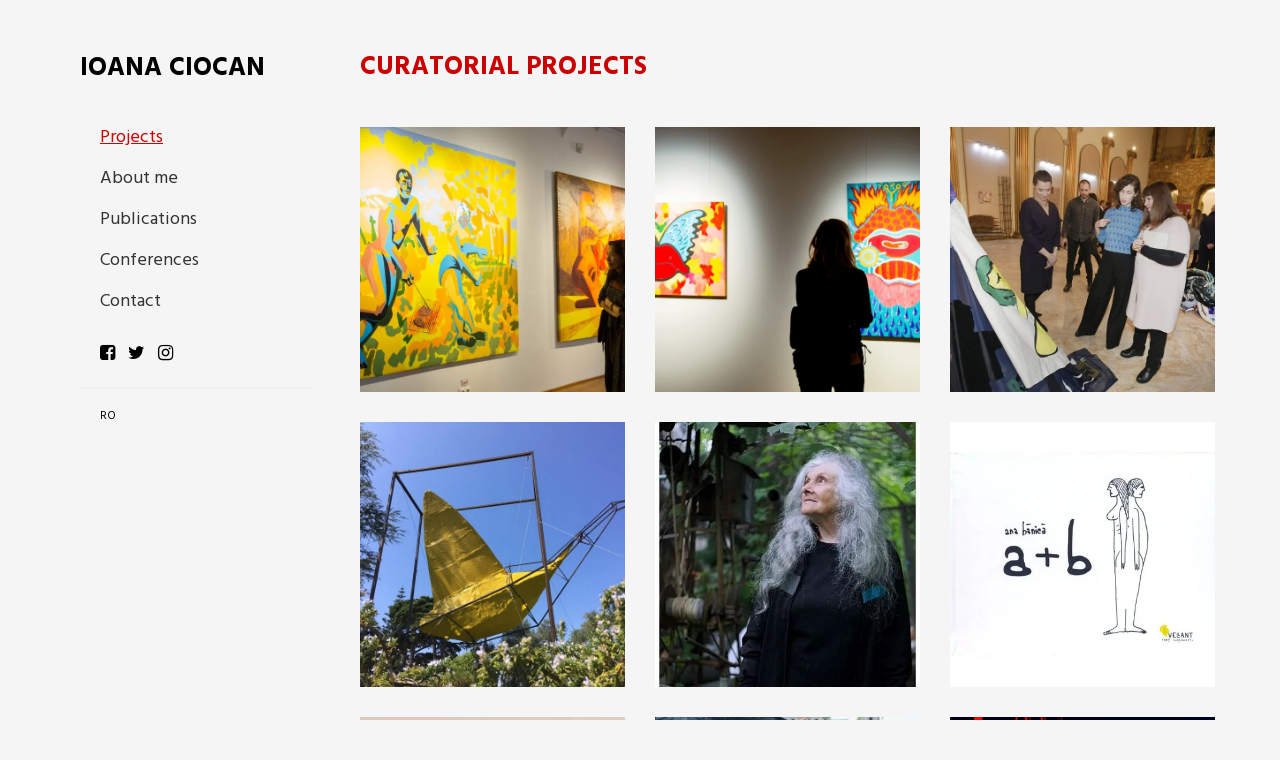

--- FILE ---
content_type: text/html; charset=UTF-8
request_url: https://ioanaciocan.com/c/proiecte-curatoriale/
body_size: 7605
content:
<!doctype html>
<html lang="ro">
    <head>
        <meta charset="utf-8">
        <meta name="viewport" content="width=device-width, initial-scale=1.0"/>
        <title>Curatorial projects | Project categories | Ioana Ciocan</title>
		<meta name="google-site-verification" content="xc-B56Obw-mtQk80pl9od4wxqiTxerJzwdzgU0AQjVg" />
        <link rel="Shortcut Icon" type="image/x-icon" href="https://ioanaciocan.com/wp-content/themes/ioanaciocan/assets/images/favicon.ico" />

	    <meta name='robots' content='max-image-preview:large' />
<link rel="alternate" type="application/rss+xml" title="Ioana Ciocan &raquo; Feed" href="https://ioanaciocan.com/feed/" />
<link rel="alternate" type="application/rss+xml" title="Ioana Ciocan &raquo; Comments Feed" href="https://ioanaciocan.com/comments/feed/" />
<link rel="alternate" type="application/rss+xml" title="Ioana Ciocan &raquo; Curatorial projects Project category Feed" href="https://ioanaciocan.com/c/proiecte-curatoriale/feed/" />

<link rel='stylesheet' id='wp-block-library-css' href='https://ioanaciocan.com/wp-includes/css/dist/block-library/style.min.css?ver=6.5.2' type='text/css' media='all' />
<style id='classic-theme-styles-inline-css' type='text/css'>
/*! This file is auto-generated */
.wp-block-button__link{color:#fff;background-color:#32373c;border-radius:9999px;box-shadow:none;text-decoration:none;padding:calc(.667em + 2px) calc(1.333em + 2px);font-size:1.125em}.wp-block-file__button{background:#32373c;color:#fff;text-decoration:none}
</style>
<style id='global-styles-inline-css' type='text/css'>
body{--wp--preset--color--black: #000000;--wp--preset--color--cyan-bluish-gray: #abb8c3;--wp--preset--color--white: #ffffff;--wp--preset--color--pale-pink: #f78da7;--wp--preset--color--vivid-red: #cf2e2e;--wp--preset--color--luminous-vivid-orange: #ff6900;--wp--preset--color--luminous-vivid-amber: #fcb900;--wp--preset--color--light-green-cyan: #7bdcb5;--wp--preset--color--vivid-green-cyan: #00d084;--wp--preset--color--pale-cyan-blue: #8ed1fc;--wp--preset--color--vivid-cyan-blue: #0693e3;--wp--preset--color--vivid-purple: #9b51e0;--wp--preset--gradient--vivid-cyan-blue-to-vivid-purple: linear-gradient(135deg,rgba(6,147,227,1) 0%,rgb(155,81,224) 100%);--wp--preset--gradient--light-green-cyan-to-vivid-green-cyan: linear-gradient(135deg,rgb(122,220,180) 0%,rgb(0,208,130) 100%);--wp--preset--gradient--luminous-vivid-amber-to-luminous-vivid-orange: linear-gradient(135deg,rgba(252,185,0,1) 0%,rgba(255,105,0,1) 100%);--wp--preset--gradient--luminous-vivid-orange-to-vivid-red: linear-gradient(135deg,rgba(255,105,0,1) 0%,rgb(207,46,46) 100%);--wp--preset--gradient--very-light-gray-to-cyan-bluish-gray: linear-gradient(135deg,rgb(238,238,238) 0%,rgb(169,184,195) 100%);--wp--preset--gradient--cool-to-warm-spectrum: linear-gradient(135deg,rgb(74,234,220) 0%,rgb(151,120,209) 20%,rgb(207,42,186) 40%,rgb(238,44,130) 60%,rgb(251,105,98) 80%,rgb(254,248,76) 100%);--wp--preset--gradient--blush-light-purple: linear-gradient(135deg,rgb(255,206,236) 0%,rgb(152,150,240) 100%);--wp--preset--gradient--blush-bordeaux: linear-gradient(135deg,rgb(254,205,165) 0%,rgb(254,45,45) 50%,rgb(107,0,62) 100%);--wp--preset--gradient--luminous-dusk: linear-gradient(135deg,rgb(255,203,112) 0%,rgb(199,81,192) 50%,rgb(65,88,208) 100%);--wp--preset--gradient--pale-ocean: linear-gradient(135deg,rgb(255,245,203) 0%,rgb(182,227,212) 50%,rgb(51,167,181) 100%);--wp--preset--gradient--electric-grass: linear-gradient(135deg,rgb(202,248,128) 0%,rgb(113,206,126) 100%);--wp--preset--gradient--midnight: linear-gradient(135deg,rgb(2,3,129) 0%,rgb(40,116,252) 100%);--wp--preset--font-size--small: 13px;--wp--preset--font-size--medium: 20px;--wp--preset--font-size--large: 36px;--wp--preset--font-size--x-large: 42px;--wp--preset--spacing--20: 0.44rem;--wp--preset--spacing--30: 0.67rem;--wp--preset--spacing--40: 1rem;--wp--preset--spacing--50: 1.5rem;--wp--preset--spacing--60: 2.25rem;--wp--preset--spacing--70: 3.38rem;--wp--preset--spacing--80: 5.06rem;--wp--preset--shadow--natural: 6px 6px 9px rgba(0, 0, 0, 0.2);--wp--preset--shadow--deep: 12px 12px 50px rgba(0, 0, 0, 0.4);--wp--preset--shadow--sharp: 6px 6px 0px rgba(0, 0, 0, 0.2);--wp--preset--shadow--outlined: 6px 6px 0px -3px rgba(255, 255, 255, 1), 6px 6px rgba(0, 0, 0, 1);--wp--preset--shadow--crisp: 6px 6px 0px rgba(0, 0, 0, 1);}:where(.is-layout-flex){gap: 0.5em;}:where(.is-layout-grid){gap: 0.5em;}body .is-layout-flow > .alignleft{float: left;margin-inline-start: 0;margin-inline-end: 2em;}body .is-layout-flow > .alignright{float: right;margin-inline-start: 2em;margin-inline-end: 0;}body .is-layout-flow > .aligncenter{margin-left: auto !important;margin-right: auto !important;}body .is-layout-constrained > .alignleft{float: left;margin-inline-start: 0;margin-inline-end: 2em;}body .is-layout-constrained > .alignright{float: right;margin-inline-start: 2em;margin-inline-end: 0;}body .is-layout-constrained > .aligncenter{margin-left: auto !important;margin-right: auto !important;}body .is-layout-constrained > :where(:not(.alignleft):not(.alignright):not(.alignfull)){max-width: var(--wp--style--global--content-size);margin-left: auto !important;margin-right: auto !important;}body .is-layout-constrained > .alignwide{max-width: var(--wp--style--global--wide-size);}body .is-layout-flex{display: flex;}body .is-layout-flex{flex-wrap: wrap;align-items: center;}body .is-layout-flex > *{margin: 0;}body .is-layout-grid{display: grid;}body .is-layout-grid > *{margin: 0;}:where(.wp-block-columns.is-layout-flex){gap: 2em;}:where(.wp-block-columns.is-layout-grid){gap: 2em;}:where(.wp-block-post-template.is-layout-flex){gap: 1.25em;}:where(.wp-block-post-template.is-layout-grid){gap: 1.25em;}.has-black-color{color: var(--wp--preset--color--black) !important;}.has-cyan-bluish-gray-color{color: var(--wp--preset--color--cyan-bluish-gray) !important;}.has-white-color{color: var(--wp--preset--color--white) !important;}.has-pale-pink-color{color: var(--wp--preset--color--pale-pink) !important;}.has-vivid-red-color{color: var(--wp--preset--color--vivid-red) !important;}.has-luminous-vivid-orange-color{color: var(--wp--preset--color--luminous-vivid-orange) !important;}.has-luminous-vivid-amber-color{color: var(--wp--preset--color--luminous-vivid-amber) !important;}.has-light-green-cyan-color{color: var(--wp--preset--color--light-green-cyan) !important;}.has-vivid-green-cyan-color{color: var(--wp--preset--color--vivid-green-cyan) !important;}.has-pale-cyan-blue-color{color: var(--wp--preset--color--pale-cyan-blue) !important;}.has-vivid-cyan-blue-color{color: var(--wp--preset--color--vivid-cyan-blue) !important;}.has-vivid-purple-color{color: var(--wp--preset--color--vivid-purple) !important;}.has-black-background-color{background-color: var(--wp--preset--color--black) !important;}.has-cyan-bluish-gray-background-color{background-color: var(--wp--preset--color--cyan-bluish-gray) !important;}.has-white-background-color{background-color: var(--wp--preset--color--white) !important;}.has-pale-pink-background-color{background-color: var(--wp--preset--color--pale-pink) !important;}.has-vivid-red-background-color{background-color: var(--wp--preset--color--vivid-red) !important;}.has-luminous-vivid-orange-background-color{background-color: var(--wp--preset--color--luminous-vivid-orange) !important;}.has-luminous-vivid-amber-background-color{background-color: var(--wp--preset--color--luminous-vivid-amber) !important;}.has-light-green-cyan-background-color{background-color: var(--wp--preset--color--light-green-cyan) !important;}.has-vivid-green-cyan-background-color{background-color: var(--wp--preset--color--vivid-green-cyan) !important;}.has-pale-cyan-blue-background-color{background-color: var(--wp--preset--color--pale-cyan-blue) !important;}.has-vivid-cyan-blue-background-color{background-color: var(--wp--preset--color--vivid-cyan-blue) !important;}.has-vivid-purple-background-color{background-color: var(--wp--preset--color--vivid-purple) !important;}.has-black-border-color{border-color: var(--wp--preset--color--black) !important;}.has-cyan-bluish-gray-border-color{border-color: var(--wp--preset--color--cyan-bluish-gray) !important;}.has-white-border-color{border-color: var(--wp--preset--color--white) !important;}.has-pale-pink-border-color{border-color: var(--wp--preset--color--pale-pink) !important;}.has-vivid-red-border-color{border-color: var(--wp--preset--color--vivid-red) !important;}.has-luminous-vivid-orange-border-color{border-color: var(--wp--preset--color--luminous-vivid-orange) !important;}.has-luminous-vivid-amber-border-color{border-color: var(--wp--preset--color--luminous-vivid-amber) !important;}.has-light-green-cyan-border-color{border-color: var(--wp--preset--color--light-green-cyan) !important;}.has-vivid-green-cyan-border-color{border-color: var(--wp--preset--color--vivid-green-cyan) !important;}.has-pale-cyan-blue-border-color{border-color: var(--wp--preset--color--pale-cyan-blue) !important;}.has-vivid-cyan-blue-border-color{border-color: var(--wp--preset--color--vivid-cyan-blue) !important;}.has-vivid-purple-border-color{border-color: var(--wp--preset--color--vivid-purple) !important;}.has-vivid-cyan-blue-to-vivid-purple-gradient-background{background: var(--wp--preset--gradient--vivid-cyan-blue-to-vivid-purple) !important;}.has-light-green-cyan-to-vivid-green-cyan-gradient-background{background: var(--wp--preset--gradient--light-green-cyan-to-vivid-green-cyan) !important;}.has-luminous-vivid-amber-to-luminous-vivid-orange-gradient-background{background: var(--wp--preset--gradient--luminous-vivid-amber-to-luminous-vivid-orange) !important;}.has-luminous-vivid-orange-to-vivid-red-gradient-background{background: var(--wp--preset--gradient--luminous-vivid-orange-to-vivid-red) !important;}.has-very-light-gray-to-cyan-bluish-gray-gradient-background{background: var(--wp--preset--gradient--very-light-gray-to-cyan-bluish-gray) !important;}.has-cool-to-warm-spectrum-gradient-background{background: var(--wp--preset--gradient--cool-to-warm-spectrum) !important;}.has-blush-light-purple-gradient-background{background: var(--wp--preset--gradient--blush-light-purple) !important;}.has-blush-bordeaux-gradient-background{background: var(--wp--preset--gradient--blush-bordeaux) !important;}.has-luminous-dusk-gradient-background{background: var(--wp--preset--gradient--luminous-dusk) !important;}.has-pale-ocean-gradient-background{background: var(--wp--preset--gradient--pale-ocean) !important;}.has-electric-grass-gradient-background{background: var(--wp--preset--gradient--electric-grass) !important;}.has-midnight-gradient-background{background: var(--wp--preset--gradient--midnight) !important;}.has-small-font-size{font-size: var(--wp--preset--font-size--small) !important;}.has-medium-font-size{font-size: var(--wp--preset--font-size--medium) !important;}.has-large-font-size{font-size: var(--wp--preset--font-size--large) !important;}.has-x-large-font-size{font-size: var(--wp--preset--font-size--x-large) !important;}
.wp-block-navigation a:where(:not(.wp-element-button)){color: inherit;}
:where(.wp-block-post-template.is-layout-flex){gap: 1.25em;}:where(.wp-block-post-template.is-layout-grid){gap: 1.25em;}
:where(.wp-block-columns.is-layout-flex){gap: 2em;}:where(.wp-block-columns.is-layout-grid){gap: 2em;}
.wp-block-pullquote{font-size: 1.5em;line-height: 1.6;}
</style>
<link rel="https://api.w.org/" href="https://ioanaciocan.com/wp-json/" /><link rel="EditURI" type="application/rsd+xml" title="RSD" href="https://ioanaciocan.com/xmlrpc.php?rsd" />
<meta name="generator" content="WordPress 6.5.2" />
<style type="text/css">
.qtranxs_flag_en {background-image: url(https://ioanaciocan.com/wp-content/plugins/qtranslate-x/flags/gb.png); background-repeat: no-repeat;}
.qtranxs_flag_ro {background-image: url(https://ioanaciocan.com/wp-content/plugins/qtranslate-x/flags/ro.png); background-repeat: no-repeat;}
</style>
<link hreflang="en" href="https://ioanaciocan.com/en/c/proiecte-curatoriale/" rel="alternate" />
<link hreflang="ro" href="https://ioanaciocan.com/ro/c/proiecte-curatoriale/" rel="alternate" />
<link hreflang="x-default" href="https://ioanaciocan.com/c/proiecte-curatoriale/" rel="alternate" />
<meta name="generator" content="qTranslate-X 3.4.6.8" />
		<style type="text/css" id="wp-custom-css">
			h2.site-description {
display: none;
}

.page-id-2928 p {
    text-align: center;
}

p {
    color: black;
}

.sub-menu a.back {
    background-color: #333 !important;
}

/*Publications*/
.postid-2944 p:nth-child(1) {
    text-align: center !important;
}

@media (min-width: 769px) {
	.qtranxs-lang-menu {
		display: none;
	}
}
		</style>
		
        <link href="https://fonts.googleapis.com/css?family=Hind:400,700&amp;subset=latin-ext" rel="stylesheet">


        <link rel="stylesheet" href="https://ioanaciocan.com/wp-content/themes/ioanaciocan/assets/css/bootstrap.min.css">
        <link rel="stylesheet" href="https://ioanaciocan.com/wp-content/themes/ioanaciocan/assets/components/owl/owl.css">
        <link rel="stylesheet" href="https://ioanaciocan.com/wp-content/themes/ioanaciocan/assets/css/style.css">
        <link rel="stylesheet" href="https://ioanaciocan.com/wp-content/themes/ioanaciocan/assets/css/pushmenu.css">
        <link rel="stylesheet" href="https://ioanaciocan.com/wp-content/themes/ioanaciocan/assets/components/fancybox/fancybox.css">
        
<style>
#sidebar #menu ul li ul.sub-menu li a { font-size: 15px; }
</style>

<script src="https://ajax.googleapis.com/ajax/libs/jquery/1.12.4/jquery.min.js"></script>
        <script src="https://ioanaciocan.com/wp-content/themes/ioanaciocan/assets/components/fancybox/fancybox.js"></script>
        <script src="https://ioanaciocan.com/wp-content/themes/ioanaciocan/assets/scripts/bootstrap.min.js?v=34"></script>
        <script src="https://ioanaciocan.com/wp-content/themes/ioanaciocan/assets/components/owl/owl.js"></script>
        <script src="https://ioanaciocan.com/wp-content/themes/ioanaciocan/assets/scripts/pushmenu.js"></script>
        <script src="https://ioanaciocan.com/wp-content/themes/ioanaciocan/assets/scripts/scripts.js"></script>
        <!--[if lt IE 9]>
        <script src="http://html5shiv.googlecode.com/svn/trunk/html5.js"></script>
        <![endif]-->
		<script src="https://use.fontawesome.com/3f09ddc43a.js"></script>
		<script>	  (function(i,s,o,g,r,a,m){i['GoogleAnalyticsObject']=r;i[r]=i[r]||function(){	  (i[r].q=i[r].q||[]).push(arguments)},i[r].l=1*new Date();a=s.createElement(o),	  m=s.getElementsByTagName(o)[0];a.async=1;a.src=g;m.parentNode.insertBefore(a,m)	  })(window,document,'script','https://www.google-analytics.com/analytics.js','ga');	  ga('create', 'UA-42216634-1', 'auto');	  ga('send', 'pageview');	</script>	
    </head>
    <body class="archive tax-project-category term-proiecte-curatoriale term-227">
        <div id="fb-root"></div>
        <script>(function (d, s, id) {
                var js, fjs = d.getElementsByTagName(s)[0];
                if (d.getElementById(id))
                    return;
                js = d.createElement(s);
                js.id = id;
                js.src = "//connect.facebook.net/en_US/sdk.js#xfbml=1&version=v2.9&appId=";
                fjs.parentNode.insertBefore(js, fjs);
            }(document, 'script', 'facebook-jssdk'));</script>

        <div id="wrapper">
            <div class="container-fluid">
	<div class="row">

		<div id="sidebar" class="col-sm-3">

			<div id="logo"><a href="https://ioanaciocan.com/">Ioana Ciocan</a></div>
<div id="menu" class="hidden-xs">
    <ul>
	    <li id="menu-item-2841" class="menu-item menu-item-type-taxonomy menu-item-object-project-category current-menu-item menu-item-2841"><a href="https://ioanaciocan.com/c/proiecte-curatoriale/" aria-current="page">Projects</a></li>
<li id="menu-item-2355" class="menu-item menu-item-type-post_type menu-item-object-page menu-item-home menu-item-2355"><a href="https://ioanaciocan.com/">About me</a></li>
<li id="menu-item-2927" class="menu-item menu-item-type-custom menu-item-object-custom menu-item-2927"><a href="https://ioanaciocan.com/publications/">Publications</a></li>
<li id="menu-item-2363" class="menu-item menu-item-type-post_type menu-item-object-page menu-item-2363"><a href="https://ioanaciocan.com/lectures/">Conferences</a></li>
<li id="menu-item-2356" class="menu-item menu-item-type-post_type menu-item-object-page menu-item-2356"><a href="https://ioanaciocan.com/contact/">Contact</a></li>
<li id="menu-item-3031" class="qtranxs-lang-menu qtranxs-lang-menu-en menu-item menu-item-type-custom menu-item-object-custom menu-item-has-children menu-item-3031"><a title="EN" href="#">Language:&nbsp;<img src="https://ioanaciocan.com/wp-content/plugins/qtranslate-x/flags/gb.png" alt="EN" /></a>
<ul class="sub-menu">
	<li id="menu-item-3032" class="qtranxs-lang-menu-item qtranxs-lang-menu-item-en menu-item menu-item-type-custom menu-item-object-custom menu-item-3032"><a title="EN" href="https://ioanaciocan.com/en/c/proiecte-curatoriale/"><img src="https://ioanaciocan.com/wp-content/plugins/qtranslate-x/flags/gb.png" alt="EN" />&nbsp;EN</a></li>
	<li id="menu-item-3033" class="qtranxs-lang-menu-item qtranxs-lang-menu-item-ro menu-item menu-item-type-custom menu-item-object-custom menu-item-3033"><a title="RO" href="https://ioanaciocan.com/ro/c/proiecte-curatoriale/"><img src="https://ioanaciocan.com/wp-content/plugins/qtranslate-x/flags/ro.png" alt="RO" />&nbsp;RO</a></li>
</ul>
</li>
    </ul>
</div>

<div id="social" class="hidden-xs hidden-sm">
    <a target="_blank" href="https://www.facebook.com/Ioana-Ciocan-252363455699480/"><span class="fa fa-facebook-square"></span></a>
    <a target="_blank" href="https://twitter.com/ioana_ciocan?lang=en"><span class="fa fa-twitter"></span></a>
    <a target="_blank" href="https://www.instagram.com/ioanaciocan/?hl=en"><span class="fa fa-instagram"></span></a>
</div>

<div id="langs" class="hidden-xs hidden-sm">
	
<ul class="language-chooser language-chooser-text qtranxs_language_chooser" id="qtranslate-chooser">
<li class="lang-en active"><a href="https://ioanaciocan.com/en/c/proiecte-curatoriale/" hreflang="en" title="EN (en)" class="qtranxs_text qtranxs_text_en"><span>EN</span></a></li>
<li class="lang-ro"><a href="https://ioanaciocan.com/ro/c/proiecte-curatoriale/" hreflang="ro" title="RO (ro)" class="qtranxs_text qtranxs_text_ro"><span>RO</span></a></li>
</ul><div class="qtranxs_widget_end"></div>
</div>

<a class="mobilemenu pushmenu-open" href="javascript:void(0)"><span class="glyphicon glyphicon-menu-hamburger"></span></a>
		</div>

		<div class="col-sm-9">

			<div id="listing">

				<h1 class="title">Curatorial projects</h1>

				<div class="row">

					
                        <div class="col-xs-12 col-sm-4">

							<div class="item">

								<img src="https://ioanaciocan.com/wp-content/themes/ioanaciocan/assets/images/placeholder.jpg" alt=""

								     class="img-responsive">

								<a href="https://ioanaciocan.com/project/the-oldest-day/" class="overlay"><span>THE OLDEST DAY</span><i>&rarr;</i></a>

                                <div class="cover" style="background-image: url('https://ioanaciocan.com/wp-content/uploads/2019/06/Oldest-day2-600x600.jpg')"></div>

							</div>

						</div>

					
                        <div class="col-xs-12 col-sm-4">

							<div class="item">

								<img src="https://ioanaciocan.com/wp-content/themes/ioanaciocan/assets/images/placeholder.jpg" alt=""

								     class="img-responsive">

								<a href="https://ioanaciocan.com/project/o-retrospectiva-din-dragoste/" class="overlay"><span>O retrospectivă din dragoste</span><i>&rarr;</i></a>

                                <div class="cover" style="background-image: url('https://ioanaciocan.com/wp-content/uploads/2019/03/8U6A7932-600x600.jpg')"></div>

							</div>

						</div>

					
                        <div class="col-xs-12 col-sm-4">

							<div class="item">

								<img src="https://ioanaciocan.com/wp-content/themes/ioanaciocan/assets/images/placeholder.jpg" alt=""

								     class="img-responsive">

								<a href="https://ioanaciocan.com/project/from-textile-to-tactile-a-dreaming-world/" class="overlay"><span>From Textile to Tactile &#8211; A Dream World</span><i>&rarr;</i></a>

                                <div class="cover" style="background-image: url('https://ioanaciocan.com/wp-content/uploads/2018/01/MEC0861-600x600.jpg')"></div>

							</div>

						</div>

					
                        <div class="col-xs-12 col-sm-4">

							<div class="item">

								<img src="https://ioanaciocan.com/wp-content/themes/ioanaciocan/assets/images/placeholder.jpg" alt=""

								     class="img-responsive">

								<a href="https://ioanaciocan.com/project/flight/" class="overlay"><span>Flight</span><i>&rarr;</i></a>

                                <div class="cover" style="background-image: url('https://ioanaciocan.com/wp-content/uploads/2018/10/VOO_1-600x600.jpg')"></div>

							</div>

						</div>

					
                        <div class="col-xs-12 col-sm-4">

							<div class="item">

								<img src="https://ioanaciocan.com/wp-content/themes/ioanaciocan/assets/images/placeholder.jpg" alt=""

								     class="img-responsive">

								<a href="https://ioanaciocan.com/project/ro-blue-banks/" class="overlay"><span>(RO) Blue Banks</span><i>&rarr;</i></a>

                                <div class="cover" style="background-image: url('https://ioanaciocan.com/wp-content/uploads/2018/09/Afis_Blue-Banks-2.jpg')"></div>

							</div>

						</div>

					
                        <div class="col-xs-12 col-sm-4">

							<div class="item">

								<img src="https://ioanaciocan.com/wp-content/themes/ioanaciocan/assets/images/placeholder.jpg" alt=""

								     class="img-responsive">

								<a href="https://ioanaciocan.com/project/ab/" class="overlay"><span>A+B</span><i>&rarr;</i></a>

                                <div class="cover" style="background-image: url('https://ioanaciocan.com/wp-content/uploads/2018/10/res_53c2fefc00ceeb3f10154cb0ca4bd991_450x450_jtlk.jpg')"></div>

							</div>

						</div>

					
                        <div class="col-xs-12 col-sm-4">

							<div class="item">

								<img src="https://ioanaciocan.com/wp-content/themes/ioanaciocan/assets/images/placeholder.jpg" alt=""

								     class="img-responsive">

								<a href="https://ioanaciocan.com/project/bucharest-contemporary-reshaping-landscapes/" class="overlay"><span>Bucharest Contemporary / Reshaping Landscapes</span><i>&rarr;</i></a>

                                <div class="cover" style="background-image: url('https://ioanaciocan.com/wp-content/uploads/2018/10/4139_6jkN2x0GH-QIq0to9AXo_11-4-.jpg')"></div>

							</div>

						</div>

					
                        <div class="col-xs-12 col-sm-4">

							<div class="item">

								<img src="https://ioanaciocan.com/wp-content/themes/ioanaciocan/assets/images/placeholder.jpg" alt=""

								     class="img-responsive">

								<a href="https://ioanaciocan.com/project/project-1990/" class="overlay"><span>Proiect 1990</span><i>&rarr;</i></a>

                                <div class="cover" style="background-image: url('https://ioanaciocan.com/wp-content/uploads/2017/10/mostenirea-proiect-1990-9233.jpg')"></div>

							</div>

						</div>

					
                        <div class="col-xs-12 col-sm-4">

							<div class="item">

								<img src="https://ioanaciocan.com/wp-content/themes/ioanaciocan/assets/images/placeholder.jpg" alt=""

								     class="img-responsive">

								<a href="https://ioanaciocan.com/project/retelling-love/" class="overlay"><span>Retelling Love</span><i>&rarr;</i></a>

                                <div class="cover" style="background-image: url('https://ioanaciocan.com/wp-content/uploads/2016/10/14-600x600.jpg')"></div>

							</div>

						</div>

					
                        <div class="col-xs-12 col-sm-4">

							<div class="item">

								<img src="https://ioanaciocan.com/wp-content/themes/ioanaciocan/assets/images/placeholder.jpg" alt=""

								     class="img-responsive">

								<a href="https://ioanaciocan.com/project/trasformation-romanian-sculpture-25-years-after-the-revolution/" class="overlay"><span>Transformation. Romanian Sculpture 25 Years After the Revolution</span><i>&rarr;</i></a>

                                <div class="cover" style="background-image: url('https://ioanaciocan.com/wp-content/uploads/2014/11/MG_4205-600x576.jpg')"></div>

							</div>

						</div>

					
                        <div class="col-xs-12 col-sm-4">

							<div class="item">

								<img src="https://ioanaciocan.com/wp-content/themes/ioanaciocan/assets/images/placeholder.jpg" alt=""

								     class="img-responsive">

								<a href="https://ioanaciocan.com/project/out-of-the-blue/" class="overlay"><span>Out of the Blue</span><i>&rarr;</i></a>

                                <div class="cover" style="background-image: url('https://ioanaciocan.com/wp-content/uploads/2017/10/17358614_427986404214244_5115938439266272040_o-e1490706878185-1.jpg')"></div>

							</div>

						</div>

					
                        <div class="col-xs-12 col-sm-4">

							<div class="item">

								<img src="https://ioanaciocan.com/wp-content/themes/ioanaciocan/assets/images/placeholder.jpg" alt=""

								     class="img-responsive">

								<a href="https://ioanaciocan.com/project/ana-kun-lots-of-people-lots-of-things/" class="overlay"><span>Lots of People, Lots of Things</span><i>&rarr;</i></a>

                                <div class="cover" style="background-image: url('https://ioanaciocan.com/wp-content/uploads/2017/10/Untitled-design-1-600x600.jpg')"></div>

							</div>

						</div>

					
                        <div class="col-xs-12 col-sm-4">

							<div class="item">

								<img src="https://ioanaciocan.com/wp-content/themes/ioanaciocan/assets/images/placeholder.jpg" alt=""

								     class="img-responsive">

								<a href="https://ioanaciocan.com/project/pleasures-of-paradox-the-fine-stone/" class="overlay"><span>Pleasures of Paradox. The Fine Stone</span><i>&rarr;</i></a>

                                <div class="cover" style="background-image: url('https://ioanaciocan.com/wp-content/uploads/2017/10/DSC07717-600x600.jpg')"></div>

							</div>

						</div>

					
                        <div class="col-xs-12 col-sm-4">

							<div class="item">

								<img src="https://ioanaciocan.com/wp-content/themes/ioanaciocan/assets/images/placeholder.jpg" alt=""

								     class="img-responsive">

								<a href="https://ioanaciocan.com/project/second-of-may-miri-mor/" class="overlay"><span>Second of May</span><i>&rarr;</i></a>

                                <div class="cover" style="background-image: url('https://ioanaciocan.com/wp-content/uploads/2016/12/IMG_0188-600x600.jpg')"></div>

							</div>

						</div>

					
                        <div class="col-xs-12 col-sm-4">

							<div class="item">

								<img src="https://ioanaciocan.com/wp-content/themes/ioanaciocan/assets/images/placeholder.jpg" alt=""

								     class="img-responsive">

								<a href="https://ioanaciocan.com/project/from-love-moral-facts/" class="overlay"><span>From Love. Moral Facts</span><i>&rarr;</i></a>

                                <div class="cover" style="background-image: url('https://ioanaciocan.com/wp-content/uploads/2015/11/Untitled-design-600x600.png')"></div>

							</div>

						</div>

					
                        <div class="col-xs-12 col-sm-4">

							<div class="item">

								<img src="https://ioanaciocan.com/wp-content/themes/ioanaciocan/assets/images/placeholder.jpg" alt=""

								     class="img-responsive">

								<a href="https://ioanaciocan.com/project/fairies/" class="overlay"><span>Fairies</span><i>&rarr;</i></a>

                                <div class="cover" style="background-image: url('https://ioanaciocan.com/wp-content/uploads/2016/07/Crede-ma-600x600.jpg')"></div>

							</div>

						</div>

					
                        <div class="col-xs-12 col-sm-4">

							<div class="item">

								<img src="https://ioanaciocan.com/wp-content/themes/ioanaciocan/assets/images/placeholder.jpg" alt=""

								     class="img-responsive">

								<a href="https://ioanaciocan.com/project/be-the-change/" class="overlay"><span>Be the Change</span><i>&rarr;</i></a>

                                <div class="cover" style="background-image: url('https://ioanaciocan.com/wp-content/uploads/2015/11/de801c_8fa68d7ec9c741158e83b25e6a67d174.jpg_srb_p_600_476_75_22_0.50_1.20_0.00_jpg_srb.jpg')"></div>

							</div>

						</div>

					
                        <div class="col-xs-12 col-sm-4">

							<div class="item">

								<img src="https://ioanaciocan.com/wp-content/themes/ioanaciocan/assets/images/placeholder.jpg" alt=""

								     class="img-responsive">

								<a href="https://ioanaciocan.com/project/miners-by-emanuel-borcescu/" class="overlay"><span>Miners</span><i>&rarr;</i></a>

                                <div class="cover" style="background-image: url('https://ioanaciocan.com/wp-content/uploads/2015/07/DSC_0126-600x600.jpg')"></div>

							</div>

						</div>

					
                        <div class="col-xs-12 col-sm-4">

							<div class="item">

								<img src="https://ioanaciocan.com/wp-content/themes/ioanaciocan/assets/images/placeholder.jpg" alt=""

								     class="img-responsive">

								<a href="https://ioanaciocan.com/project/a-b-by-ana-banica/" class="overlay"><span>A.B.</span><i>&rarr;</i></a>

                                <div class="cover" style="background-image: url('https://ioanaciocan.com/wp-content/uploads/2015/07/AB-Ana-Banica_Ioana-Ciocan-imagine-expo-nag-9-600x600.jpg')"></div>

							</div>

						</div>

					
                        <div class="col-xs-12 col-sm-4">

							<div class="item">

								<img src="https://ioanaciocan.com/wp-content/themes/ioanaciocan/assets/images/placeholder.jpg" alt=""

								     class="img-responsive">

								<a href="https://ioanaciocan.com/project/art-on-display-by-ephemair-association/" class="overlay"><span>Art on Display, Ephemair Association</span><i>&rarr;</i></a>

                                <div class="cover" style="background-image: url('https://ioanaciocan.com/wp-content/uploads/2014/12/IMG_6207-e1418065334265-600x600.jpg')"></div>

							</div>

						</div>

					
                        <div class="col-xs-12 col-sm-4">

							<div class="item">

								<img src="https://ioanaciocan.com/wp-content/themes/ioanaciocan/assets/images/placeholder.jpg" alt=""

								     class="img-responsive">

								<a href="https://ioanaciocan.com/project/25-years-after/" class="overlay"><span>25 Years After</span><i>&rarr;</i></a>

                                <div class="cover" style="background-image: url('https://ioanaciocan.com/wp-content/uploads/2014/08/Untitled-design-1-600x600.jpg')"></div>

							</div>

						</div>

					
                        <div class="col-xs-12 col-sm-4">

							<div class="item">

								<img src="https://ioanaciocan.com/wp-content/themes/ioanaciocan/assets/images/placeholder.jpg" alt=""

								     class="img-responsive">

								<a href="https://ioanaciocan.com/project/spam/" class="overlay"><span>S P A M</span><i>&rarr;</i></a>

                                <div class="cover" style="background-image: url('https://ioanaciocan.com/wp-content/uploads/2017/10/soclu_istrati_vechi-600x530.jpg')"></div>

							</div>

						</div>

					
                        <div class="col-xs-12 col-sm-4">

							<div class="item">

								<img src="https://ioanaciocan.com/wp-content/themes/ioanaciocan/assets/images/placeholder.jpg" alt=""

								     class="img-responsive">

								<a href="https://ioanaciocan.com/project/sculptura-en-plein-air-ul-aiurart/" class="overlay"><span>Sculpture en plein Air at Aiurart</span><i>&rarr;</i></a>

                                <div class="cover" style="background-image: url('https://ioanaciocan.com/wp-content/uploads/2017/10/logo-aiurart-600x600.jpg')"></div>

							</div>

						</div>

					
                        <div class="col-xs-12 col-sm-4">

							<div class="item">

								<img src="https://ioanaciocan.com/wp-content/themes/ioanaciocan/assets/images/placeholder.jpg" alt=""

								     class="img-responsive">

								<a href="https://ioanaciocan.com/project/perspectiva/" class="overlay"><span>Perspective</span><i>&rarr;</i></a>

                                <div class="cover" style="background-image: url('https://ioanaciocan.com/wp-content/uploads/2014/08/Line-of-Sight-3-600x285.jpg')"></div>

							</div>

						</div>

									</div>



			</div>

            <div class="navigation"><p></p></div>

		</div>

	</div>

        <div class="footer">
            <div class="row">
                <div class="col-sm-6 col-sm-offset-3">
                    <div class="menu">
                        <ul>
                            <li id="menu-item-2663" class="menu-item menu-item-type-custom menu-item-object-custom menu-item-home menu-item-2663"><a href="http://ioanaciocan.com">Home</a></li>
<li id="menu-item-2369" class="menu-item menu-item-type-post_type menu-item-object-page menu-item-home menu-item-2369"><a href="https://ioanaciocan.com/">About me</a></li>
<li id="menu-item-2371" class="menu-item menu-item-type-post_type menu-item-object-page menu-item-2371"><a href="https://ioanaciocan.com/contact/">Contact</a></li>
                        </ul>
                    </div>
                </div>
                <div class="col-sm-3">
                    <div class="text-left">
                        <div class="copyright">&copy copyright 2017, Ioana Ciocan</div>
                    </div>
                </div>
            </div>
        </div>
    </div> <!-- Container END -->
</div> <!-- Wrapper END -->

<section id="search" class="hidden">
    <div class="close text-center"><a href="#closesearch"><span class="fa fa-close"></span></a></div>
    <form action="/">
        <input placeholder="..." type="text" name="s" class="input"/>
    </form>
</section>

<div id="pushmenu">
    <div class="pushmenu-close"><a href="javscript:void(0)">&#8592; Inchide</a></div>
    <div class="pushmenu-content">
        <div class="pushmenu-menu">
            <ul>
		        <li class="menu-item menu-item-type-taxonomy menu-item-object-project-category current-menu-item menu-item-2841"><a href="https://ioanaciocan.com/c/proiecte-curatoriale/" aria-current="page">Projects</a></li>
<li class="menu-item menu-item-type-post_type menu-item-object-page menu-item-home menu-item-2355"><a href="https://ioanaciocan.com/">About me</a></li>
<li class="menu-item menu-item-type-custom menu-item-object-custom menu-item-2927"><a href="https://ioanaciocan.com/publications/">Publications</a></li>
<li class="menu-item menu-item-type-post_type menu-item-object-page menu-item-2363"><a href="https://ioanaciocan.com/lectures/">Conferences</a></li>
<li class="menu-item menu-item-type-post_type menu-item-object-page menu-item-2356"><a href="https://ioanaciocan.com/contact/">Contact</a></li>
<li class="qtranxs-lang-menu qtranxs-lang-menu-en menu-item menu-item-type-custom menu-item-object-custom menu-item-has-children menu-item-3031"><a title="EN" href="#">Language:&nbsp;<img src="https://ioanaciocan.com/wp-content/plugins/qtranslate-x/flags/gb.png" alt="EN" /></a>
<ul class="sub-menu">
	<li class="qtranxs-lang-menu-item qtranxs-lang-menu-item-en menu-item menu-item-type-custom menu-item-object-custom menu-item-3032"><a title="EN" href="https://ioanaciocan.com/en/c/proiecte-curatoriale/"><img src="https://ioanaciocan.com/wp-content/plugins/qtranslate-x/flags/gb.png" alt="EN" />&nbsp;EN</a></li>
	<li class="qtranxs-lang-menu-item qtranxs-lang-menu-item-ro menu-item menu-item-type-custom menu-item-object-custom menu-item-3033"><a title="RO" href="https://ioanaciocan.com/ro/c/proiecte-curatoriale/"><img src="https://ioanaciocan.com/wp-content/plugins/qtranslate-x/flags/ro.png" alt="RO" />&nbsp;RO</a></li>
</ul>
</li>
            </ul>
        </div>
    </div>
</div>
<script>
    $().ready(function(){
        $('#pushmenu').pushmenu();
    });
</script>
</body>


<!-- Page cached by LiteSpeed Cache 7.6.2 on 2026-01-14 11:21:27 -->

--- FILE ---
content_type: text/css
request_url: https://ioanaciocan.com/wp-content/themes/ioanaciocan/assets/css/style.css
body_size: 2074
content:
/* Responsive sizes */
/* Colors */
.reset.padding {
  padding: 0; }
.reset.padding-left {
  padding-left: 0; }
.reset.padding-right {
  padding-right: 0; }
.reset.padding-top {
  padding-top: 0; }
.reset.padding-bottom {
  padding-bottom: 0; }
.reset.margin {
  margin: 0; }
.reset.margin-left {
  margin-left: 0; }
.reset.margin-right {
  margin-right: 0; }
.reset.margin-top {
  margin-top: 0; }
.reset.margin-bottom {
  margin-bottom: 0; }
.reset.ul {
  margin: 0;
  padding: 0;
  list-style-type: none; }

.hideit {
  display: none; }

.bg-grey {
  background-color: #E4E3DF; }

.bg-dark-1 {
  background-color: #272a2b; }

.bg-dark-2 {
  background-color: #202426; }

.pull-center {
  margin: 0 auto; }

.relative {
  position: relative; }

.mg-5 {
  margin: 5px; }

.mg-top-5 {
  margin-top: 5px; }

.mg-bottom-5 {
  margin-bottom: 5px; }

.padding-5 {
  padding: 5px; }

.padding-top-5 {
  padding-top: 5px; }

.padding-bottom-5 {
  padding-bottom: 5px; }

.padding-left-5 {
  padding-left: 5px; }

.padding-right-5 {
  padding-right: 5px; }

.mg-10 {
  margin: 10px; }

.mg-top-10 {
  margin-top: 10px; }

.mg-bottom-10 {
  margin-bottom: 10px; }

.padding-10 {
  padding: 10px; }

.padding-top-10 {
  padding-top: 10px; }

.padding-bottom-10 {
  padding-bottom: 10px; }

.padding-left-10 {
  padding-left: 10px; }

.padding-right-10 {
  padding-right: 10px; }

.mg-15 {
  margin: 15px; }

.mg-top-15 {
  margin-top: 15px; }

.mg-bottom-15 {
  margin-bottom: 15px; }

.padding-15 {
  padding: 15px; }

.padding-top-15 {
  padding-top: 15px; }

.padding-bottom-15 {
  padding-bottom: 15px; }

.padding-left-15 {
  padding-left: 15px; }

.padding-right-15 {
  padding-right: 15px; }

.mg-20 {
  margin: 20px; }

.mg-top-20 {
  margin-top: 20px; }

.mg-bottom-20 {
  margin-bottom: 20px; }

.padding-20 {
  padding: 20px; }

.padding-top-20 {
  padding-top: 20px; }

.padding-bottom-20 {
  padding-bottom: 20px; }

.padding-left-20 {
  padding-left: 20px; }

.padding-right-20 {
  padding-right: 20px; }

.mg-25 {
  margin: 25px; }

.mg-top-25 {
  margin-top: 25px; }

.mg-bottom-25 {
  margin-bottom: 25px; }

.padding-25 {
  padding: 25px; }

.padding-top-25 {
  padding-top: 25px; }

.padding-bottom-25 {
  padding-bottom: 25px; }

.padding-left-25 {
  padding-left: 25px; }

.padding-right-25 {
  padding-right: 25px; }

.mg-30 {
  margin: 30px; }

.mg-top-30 {
  margin-top: 30px; }

.mg-bottom-30 {
  margin-bottom: 30px; }

.padding-30 {
  padding: 30px; }

.padding-top-30 {
  padding-top: 30px; }

.padding-bottom-30 {
  padding-bottom: 30px; }

.padding-left-30 {
  padding-left: 30px; }

.padding-right-30 {
  padding-right: 30px; }

.mg-35 {
  margin: 35px; }

.mg-top-35 {
  margin-top: 35px; }

.mg-bottom-35 {
  margin-bottom: 35px; }

.padding-35 {
  padding: 35px; }

.padding-top-35 {
  padding-top: 35px; }

.padding-bottom-35 {
  padding-bottom: 35px; }

.padding-left-35 {
  padding-left: 35px; }

.padding-right-35 {
  padding-right: 35px; }

.mg-40 {
  margin: 40px; }

.mg-top-40 {
  margin-top: 40px; }

.mg-bottom-40 {
  margin-bottom: 40px; }

.padding-40 {
  padding: 40px; }

.padding-top-40 {
  padding-top: 40px; }

.padding-bottom-40 {
  padding-bottom: 40px; }

.padding-left-40 {
  padding-left: 40px; }

.padding-right-40 {
  padding-right: 40px; }

.mg-45 {
  margin: 45px; }

.mg-top-45 {
  margin-top: 45px; }

.mg-bottom-45 {
  margin-bottom: 45px; }

.padding-45 {
  padding: 45px; }

.padding-top-45 {
  padding-top: 45px; }

.padding-bottom-45 {
  padding-bottom: 45px; }

.padding-left-45 {
  padding-left: 45px; }

.padding-right-45 {
  padding-right: 45px; }

.mg-50 {
  margin: 50px; }

.mg-top-50 {
  margin-top: 50px; }

.mg-bottom-50 {
  margin-bottom: 50px; }

.padding-50 {
  padding: 50px; }

.padding-top-50 {
  padding-top: 50px; }

.padding-bottom-50 {
  padding-bottom: 50px; }

.padding-left-50 {
  padding-left: 50px; }

.padding-right-50 {
  padding-right: 50px; }

.mg-55 {
  margin: 55px; }

.mg-top-55 {
  margin-top: 55px; }

.mg-bottom-55 {
  margin-bottom: 55px; }

.padding-55 {
  padding: 55px; }

.padding-top-55 {
  padding-top: 55px; }

.padding-bottom-55 {
  padding-bottom: 55px; }

.padding-left-55 {
  padding-left: 55px; }

.padding-right-55 {
  padding-right: 55px; }

.mg-60 {
  margin: 60px; }

.mg-top-60 {
  margin-top: 60px; }

.mg-bottom-60 {
  margin-bottom: 60px; }

.padding-60 {
  padding: 60px; }

.padding-top-60 {
  padding-top: 60px; }

.padding-bottom-60 {
  padding-bottom: 60px; }

.padding-left-60 {
  padding-left: 60px; }

.padding-right-60 {
  padding-right: 60px; }

.mg-65 {
  margin: 65px; }

.mg-top-65 {
  margin-top: 65px; }

.mg-bottom-65 {
  margin-bottom: 65px; }

.padding-65 {
  padding: 65px; }

.padding-top-65 {
  padding-top: 65px; }

.padding-bottom-65 {
  padding-bottom: 65px; }

.padding-left-65 {
  padding-left: 65px; }

.padding-right-65 {
  padding-right: 65px; }

.mg-70 {
  margin: 70px; }

.mg-top-70 {
  margin-top: 70px; }

.mg-bottom-70 {
  margin-bottom: 70px; }

.padding-70 {
  padding: 70px; }

.padding-top-70 {
  padding-top: 70px; }

.padding-bottom-70 {
  padding-bottom: 70px; }

.padding-left-70 {
  padding-left: 70px; }

.padding-right-70 {
  padding-right: 70px; }

.mg-75 {
  margin: 75px; }

.mg-top-75 {
  margin-top: 75px; }

.mg-bottom-75 {
  margin-bottom: 75px; }

.padding-75 {
  padding: 75px; }

.padding-top-75 {
  padding-top: 75px; }

.padding-bottom-75 {
  padding-bottom: 75px; }

.padding-left-75 {
  padding-left: 75px; }

.padding-right-75 {
  padding-right: 75px; }

.mg-80 {
  margin: 80px; }

.mg-top-80 {
  margin-top: 80px; }

.mg-bottom-80 {
  margin-bottom: 80px; }

.padding-80 {
  padding: 80px; }

.padding-top-80 {
  padding-top: 80px; }

.padding-bottom-80 {
  padding-bottom: 80px; }

.padding-left-80 {
  padding-left: 80px; }

.padding-right-80 {
  padding-right: 80px; }

.mg-85 {
  margin: 85px; }

.mg-top-85 {
  margin-top: 85px; }

.mg-bottom-85 {
  margin-bottom: 85px; }

.padding-85 {
  padding: 85px; }

.padding-top-85 {
  padding-top: 85px; }

.padding-bottom-85 {
  padding-bottom: 85px; }

.padding-left-85 {
  padding-left: 85px; }

.padding-right-85 {
  padding-right: 85px; }

.mg-90 {
  margin: 90px; }

.mg-top-90 {
  margin-top: 90px; }

.mg-bottom-90 {
  margin-bottom: 90px; }

.padding-90 {
  padding: 90px; }

.padding-top-90 {
  padding-top: 90px; }

.padding-bottom-90 {
  padding-bottom: 90px; }

.padding-left-90 {
  padding-left: 90px; }

.padding-right-90 {
  padding-right: 90px; }

.mg-95 {
  margin: 95px; }

.mg-top-95 {
  margin-top: 95px; }

.mg-bottom-95 {
  margin-bottom: 95px; }

.padding-95 {
  padding: 95px; }

.padding-top-95 {
  padding-top: 95px; }

.padding-bottom-95 {
  padding-bottom: 95px; }

.padding-left-95 {
  padding-left: 95px; }

.padding-right-95 {
  padding-right: 95px; }

.mg-100 {
  margin: 100px; }

.mg-top-100 {
  margin-top: 100px; }

.mg-bottom-100 {
  margin-bottom: 100px; }

.padding-100 {
  padding: 100px; }

.padding-top-100 {
  padding-top: 100px; }

.padding-bottom-100 {
  padding-bottom: 100px; }

.padding-left-100 {
  padding-left: 100px; }

.padding-right-100 {
  padding-right: 100px; }

body {
  font-family: "Hind", Arial, sans, sans-serif;
  background-color: #f5f5f5; }
  @media (min-width: 1367px) {
    body .container {
      width: 1300px; } }

@media (min-width: 1200px) {
  #wrapper {
    padding: 20px 50px; } }
@media (min-width: 1360px) {
  #wrapper {
    padding: 50px 100px; } }

.back {
  color: #000; }
  .back:hover {
    color: #000;
    text-decoration: underline; }

#sidebar {
  padding: 30px;
  position: relative; }
  @media (max-width: 768px) {
    #sidebar {
      padding: 20px 15px;
      background-color: #fff;
      margin-bottom: 20px;
      border-bottom: 1px solid #efefef; } }
  #sidebar .mobilemenu {
    position: absolute;
    color: #000;
    left: 15px;
    top: 50%;
    transform: translateY(-50%);
    font-size: 30px;
    display: none; }
    @media (max-width: 768px) {
      #sidebar .mobilemenu {
        display: block; } }
  #sidebar #logo a {
    font-size: 26px;
    font-weight: 900;
    text-transform: uppercase;
    color: #000; }
  @media (max-width: 768px) {
    #sidebar #logo {
      text-align: center; } }
  #sidebar #menu {
    margin-top: 30px; }
    #sidebar #menu ul {
      margin: 0;
      padding: 0;
      list-style-type: none; }
      #sidebar #menu ul li a {
        font-size: 18px;
        font-weight: 500;
        color: #333;
        display: block;
        padding: 8px 20px; }
        #sidebar #menu ul li a:hover {
          color: #cc0000; }
      #sidebar #menu ul li.current-menu-item > a {
        text-decoration: underline;
        color: #cc0000; }
      #sidebar #menu ul li ul.sub-menu {
        margin-left: 10px; }
        #sidebar #menu ul li ul.sub-menu li a {
          font-size: 12px; }
  #sidebar #social {
    padding: 15px; }
    #sidebar #social a {
      font-size: 18px;
      display: inline-block;
      padding: 5px;
      color: #000; }
  #sidebar #langs {
    padding-left: 20px;
    padding-top: 20px;
    border-top: 1px solid #efefef; }
    #sidebar #langs ul {
      margin: 0;
      padding: 0;
      list-style-type: none; }
      #sidebar #langs ul li a {
        background-position: center left;
        color: #000;
        font-size: 12px;
        display: block; }
        #sidebar #langs ul li a:hover {
          color: #cc0000; }
      #sidebar #langs ul li.active a {
        text-decoration: underline;
        color: #333;
        display: none; }

h1.title {
  font-size: 26px;
  line-height: 1.4;
  font-weight: 900;
  color: #cc0000;
  margin: 0 0 41px;
  text-transform: uppercase; }
  @media (max-width: 768px) {
    h1.title {
      font-size: 21px; } }
  @media (max-width: 767px) {
    h1.title {
      margin: 0 0 10px; } }

#listing {
  padding: 30px 0 0; }
  @media (max-width: 768px) {
    #listing {
      padding: 0; } }
  #listing.homepage {
    padding-top: 108px; }
    @media (max-width: 768px) {
      #listing.homepage {
        padding: 0; } }
  #listing .item {
    position: relative;
    margin-bottom: 30px;
    z-index: 8; }
    #listing .item .cover {
      position: absolute;
      top: 0;
      left: 0;
      right: 0;
      bottom: 0;
      z-index: 9;
      background-position: center;
      background-repeat: no-repeat;
      background-size: cover; }
    #listing .item .overlay {
      position: absolute;
      top: 0;
      left: 0;
      right: 0;
      bottom: 0;
      background-color: rgba(0, 0, 0, 0.6);
      z-index: 10;
      opacity: 0;
      transition: .3s opacity; }
      #listing .item .overlay span {
        position: absolute;
        z-index: 11;
        left: 20px;
        right: 50px;
        text-align: left;
        bottom: 20px;
        font-size: 23px;
        font-weight: 600;
        color: #fff; }
      #listing .item .overlay i {
        position: absolute;
        z-index: 11;
        right: 20px;
        text-align: right;
        bottom: 20px;
        font-size: 23px;
        font-weight: 600;
        color: #fff; }
      @media (max-width: 768px) {
        #listing .item .overlay {
          opacity: 1;
          background-color: rgba(0, 0, 0, 0.3); }
          #listing .item .overlay span {
            font-size: 30px; } }
    #listing .item:hover .overlay {
      opacity: 1;
      transition: .3s opacity; }

.navigation {
  text-align: center;
  padding-bottom: 30px; }
  .navigation a {
    color: #000; }

#posts {
  padding: 30px 0; }
  #posts .post {
    margin-bottom: 20px;
    padding-bottom: 20px;
    border-bottom: 1px solid #efefef; }
    #posts .post .meta {
      font-size: 12px;
      margin-bottom: 10px; }
    #posts .post h2 {
      margin-bottom: 3px; }
      #posts .post h2 a {
        font-size: 18px;
        color: #333; }
        #posts .post h2 a .date {
          color: #ccc; }

.galleryWrapper {
  position: relative; }
  .galleryWrapper .gallery .owl-wrapper {
    display: flex !important;
    flex-wrap: wrap;
    display: -webkit-box !important;
    display: -webkit-flex !important;
    display: -ms-flexbox !important;
    display: flex !important;
    -webkit-flex-wrap: wrap;
    -ms-flex-wrap: wrap;
    flex-wrap: wrap;
    background-color: #efefef; }
  .galleryWrapper .gallery .owl-item {
    display: flex;
    flex-direction: column;
    display: -webkit-box;
    display: -webkit-flex;
    display: -ms-flexbox;
    display: flex;
    -webkit-box-orient: vertical;
    -webkit-box-direction: normal;
    -webkit-flex-direction: column;
    -ms-flex-direction: column;
    flex-direction: column;
    align-items: center;
    justify-content: center; }
  .galleryWrapper .gallery .slide {
    text-align: center; }
    .galleryWrapper .gallery .slide img {
      margin: 0 auto; }
  .galleryWrapper .arrows {
    position: absolute;
    top: 50%;
    transform: translateY(-50%);
    color: white !important;
    text-shadow: 1px 1px 1px #000;
    font-size: 40px; }
    .galleryWrapper .arrows.left {
      left: 20px; }
    .galleryWrapper .arrows.right {
      right: 20px; }

#content {
  padding: 30px 0; }
  @media (max-width: 767px) {
    #content {
      padding: 0; } }
  #content .text {
    line-height: 1.7;
    color: #888888;
    font-size: 16px; }
    #content .text h2 {
      font-size: 23px;
      line-height: 1.3;
      color: #333333; }
    #content .text a {
      color: #cc0000;
      text-decoration: underline; }
  #content.project .gallery .image {
    margin-bottom: 20px;
    text-align: center;
    padding: 20px;
    border: 1px solid #ececec;
    background-color: #f9f9f9; }
    #content.project .gallery .image img {
      margin: 0 auto; }
  #content.project h2 {
    font-size: 21px;
    font-weight: 600;
    color: #666;
    margin: 0 0 20px 0; }
  #content.project .text {
    font-size: 14px;
    line-height: 1.5; }
    #content.project .text p {
      margin-bottom: 10px; }
    #content.project .text ul {
      margin: 0;
      padding: 0;
      list-style-type: none;
      margin-bottom: 20px; }

.footer {
  font-size: 12px;
  padding-bottom: 30px;
  color: #666; }
  .footer .menu ul {
    margin: 0;
    padding: 0;
    list-style-type: none; }
    .footer .menu ul li {
      display: inline-block; }
      .footer .menu ul li a {
        display: block;
        padding: 0 10px;
        color: #333; }

/*# sourceMappingURL=style.css.map */


--- FILE ---
content_type: text/css
request_url: https://ioanaciocan.com/wp-content/themes/ioanaciocan/assets/css/pushmenu.css
body_size: 450
content:
body .mask {
    transition: transform 0.5s;
    transform: translateX(-100%);
}

body.has-push-menu {
    overflow: hidden;
    position: fixed;
}

body.has-push-menu .pushmenu-wrapper {
    z-index: 90;
    transition: transform 0.3s;
    transform: translateX(300px);
}

body.has-push-menu .mask {
    position: fixed;
    top: 0;
    right: 0;
    left: 0;
    bottom: 0;
    background-color: rgba(0, 0, 0, 0.3);
    z-index: 100;
    transition: transform 0.5s;
    transform: translateX(0);
}

.pushmenu-wrapper {
    transition: transform 0.3s;
}

#pushmenu {
    position: fixed;
    top: 0;
    z-index: 200;
    background-color: #333;
    transition: transform 0.3s;
    transform: translateX(-300px);
    bottom: 0;
    width: 300px;
    overflow-y: auto;
    overflow-x: hidden;
    height: 100%;
    border-right: 5px solid #ccc;
}

#pushmenu a {
    text-decoration: none;
    color: #fff;
}

#pushmenu a:focus, #pushmenu a:active {
    text-decoration: none;
}

#pushmenu.open {
    transition: transform 0.3s;
    transform: translateX(0);
}

#pushmenu .pushmenu-close a {
    font-size: 13px;
    font-weight: 400;
    display: block;
    background-color: #000;
    color: #fff;
    padding: 16px;
}

#pushmenu .pushmenu-content .pushmenu-menu {
    position: relative;
    transition: transform 0.3s;
    transform: translateX(0);
}

#pushmenu .pushmenu-content .pushmenu-menu ul {
    list-style-type: none;
    margin: 0;
    padding: 0;
}

#pushmenu .pushmenu-content .pushmenu-menu ul li a {
    color: #fff;
    font-size: 18px;
    display: block;
    padding: 10px;
    border-bottom: 1px solid #444;
}

#pushmenu .pushmenu-content .pushmenu-menu ul li a.back {
    position: relative;
    padding-left: 30px;
    background-color: #ccc;
}

#pushmenu .pushmenu-content .pushmenu-menu ul li a.back:before {
    position: absolute;
    top: 50%;
    left: 15px;
    margin-top: -5px;
    content: "";
    display: inline-block;
    width: 10px;
    height: 10px;
    border-right: 3px solid black;
    border-top: 3px solid black;
    transform: rotate(-135deg);
}

#pushmenu .pushmenu-content .pushmenu-menu ul li ul {
    list-style-type: none;
    display: none;
    position: absolute;
    width: 100%;
    top: 0;
    right: -100%;
}

#pushmenu .pushmenu-content .pushmenu-menu ul li ul.active {
    display: block;
}

#pushmenu .pushmenu-content .pushmenu-menu ul li.menu-item-has-children > a {
    position: relative;
}

#pushmenu .pushmenu-content .pushmenu-menu ul li.menu-item-has-children > a:before {
    position: absolute;
    top: 50%;
    right: 15px;
    margin-top: -5px;
    content: "";
    display: inline-block;
    width: 10px;
    height: 10px;
    border-right: 3px solid black;
    border-top: 3px solid black;
    transform: rotate(45deg);
}

#pushmenu .pushmenu-content .pushmenu-menu.submenu-open {
    transition: transform 0.3s;
    transform: translateX(-100%);
}

/*# sourceMappingURL=pushmenu.css.map */


--- FILE ---
content_type: application/x-javascript
request_url: https://ioanaciocan.com/wp-content/themes/ioanaciocan/assets/scripts/pushmenu.js
body_size: 346
content:
(function($) {

    $.fn.pushmenu = function(options) {

        $('body').wrapInner('<div class="pushmenu-wrapper" />');

        var settings = $.extend({
            menuOpen         : '.pushmenu-open',
            menuClose        : '.pushmenu-close'
        }, options);

        return this.each(function() {
            var pushmenu = $(this);

            pushmenu.insertAfter(pushmenu.parent());
            $('body').append('<div class="mask" />');

            $(settings.menuOpen).on("click", function (e) {
                e.preventDefault();

                pushmenu.toggleClass('open');
                pushmenu.children().find('.pushmenu-menu ul li ul').removeClass('active');
                pushmenu.children().find('.pushmenu-menu').removeClass('submenu-open');

                $('body').toggleClass('has-push-menu');

            });

            $(settings.menuClose).on("click", function (e) {
                e.preventDefault();

                pushmenu.removeClass('open');
                pushmenu.children().find('.pushmenu-menu ul li ul').removeClass('active');
                //pushmenu.children().find('.pushmenu-menu').removeClass('submenu-open');

                $('body').removeClass('has-push-menu');

            });

            $('.mask').click(function (e) {
                e.stopPropagation();
                if (e.target !== this) {
                    return;
                } else {
                    pushmenu.removeClass('open');
                    $('body').removeClass('has-push-menu');
                }
            });

            pushmenu.children().find('.pushmenu-menu ul ul').each(function(){
                var anchor_text = $(this).siblings('a').text();
                $(this).prepend('<li><a href="#" class="back">' + anchor_text +' </a></li>')

                pushmenu.children().find('.back').on('click', function (e) {
                    e.preventDefault();
                    pushmenu.children().find('.pushmenu-menu').removeClass('submenu-open');
                });
            });

            pushmenu.children().find('.pushmenu-menu li a').on('click', function (e) {
                if ( $(this).parent('li').hasClass('menu-item-has-children') ) {
                    e.preventDefault();
                    pushmenu.children().find('.pushmenu-menu ul li ul').removeClass('active');
                    pushmenu.children().find('.pushmenu-menu').addClass('submenu-open');
                    $(this).siblings('ul').addClass('active');
                }
            });

        });

    }

}(jQuery));

--- FILE ---
content_type: application/x-javascript
request_url: https://ioanaciocan.com/wp-content/themes/ioanaciocan/assets/scripts/scripts.js
body_size: 574
content:
$().ready(function () {
    var $slider = $('.gallery');

    var $slider_args = {
        items: 1,
        itemsTablet: 1,
        itemsDesktop: 1,
        itemsDesktopSmall: 1,
        nav: false,
        pagination:false,
        autoPlay:3000
    };

    $slider.owlCarousel($slider_args);

    $(".arrows.right").click(function () {
        $slider.trigger('owl.next');
    })
    $(".arrows.left").click(function () {
        $slider.trigger('owl.prev');
    })


    $('header .opensearch').click(function(){
        $('header .search').toggle();
    });

    $('.fancybox').fancybox();
    /*
     if( $(window).width() > 3768 ) {
     var $container = $('#listing');

     $container.imagesLoaded(function () {
     $container.masonry({
     itemSelector: 'article',
     gutter: 27,
     fitWidth: true
     });
     });
     }
     */

    $( 'header .menu > ul li').hover(function () {
        $(this).addClass('selected');
        $(this).find('.sub-menu').stop(true, true).delay(200).fadeIn();
    }, function () {
        $(this).find('.sub-menu').stop(true, true).delay(200).fadeOut();
        $(this).removeClass('selected');
    });

    var $allVideos = $("iframe[src^='https://www.youtube.com']"),
        $fluidEl = $("body");
    console.log($allVideos);
    $allVideos.each(function () {

        $(this)
            .data('aspectRatio', this.height / this.width)
            .removeAttr('height')
            .removeAttr('width');
    });

    $(window).resize(function () {

        $allVideos.each(function () {
            var $el = $(this);
            var newWidth = $el.parent().width();

            $el
                .width(newWidth)
                .height(newWidth * $el.data('aspectRatio'));
        });
    }).resize();

    /* Search Box Control */
    $('a.search-open').click(function (e) {
        console.log("aaaaaaaaaaa");
        e.preventDefault();
        $(this).toggleClass('open');
        $('#search').toggleClass('open');

        if ($('#search').hasClass('open')) {
            $('#search .input').focus();
        } else {
            $('#search .input').empty().blur();
        }
    });

    $('#search .close a').click(function (e) {
        e.preventDefault();
        $('#search').removeClass('open');
        $('#search .input').val('').blur();
    });
    /* End Search Box Control */
});

--- FILE ---
content_type: text/plain
request_url: https://www.google-analytics.com/j/collect?v=1&_v=j102&a=237250443&t=pageview&_s=1&dl=https%3A%2F%2Fioanaciocan.com%2Fc%2Fproiecte-curatoriale%2F&ul=en-us%40posix&dt=Curatorial%20projects%20%7C%20Project%20categories%20%7C%20Ioana%20Ciocan&sr=1280x720&vp=1280x720&_u=IEBAAEABAAAAACAAI~&jid=1316711815&gjid=1601364542&cid=1193833936.1768693857&tid=UA-42216634-1&_gid=206887178.1768693857&_r=1&_slc=1&z=1642256761
body_size: -451
content:
2,cG-L5L1ZV30QQ